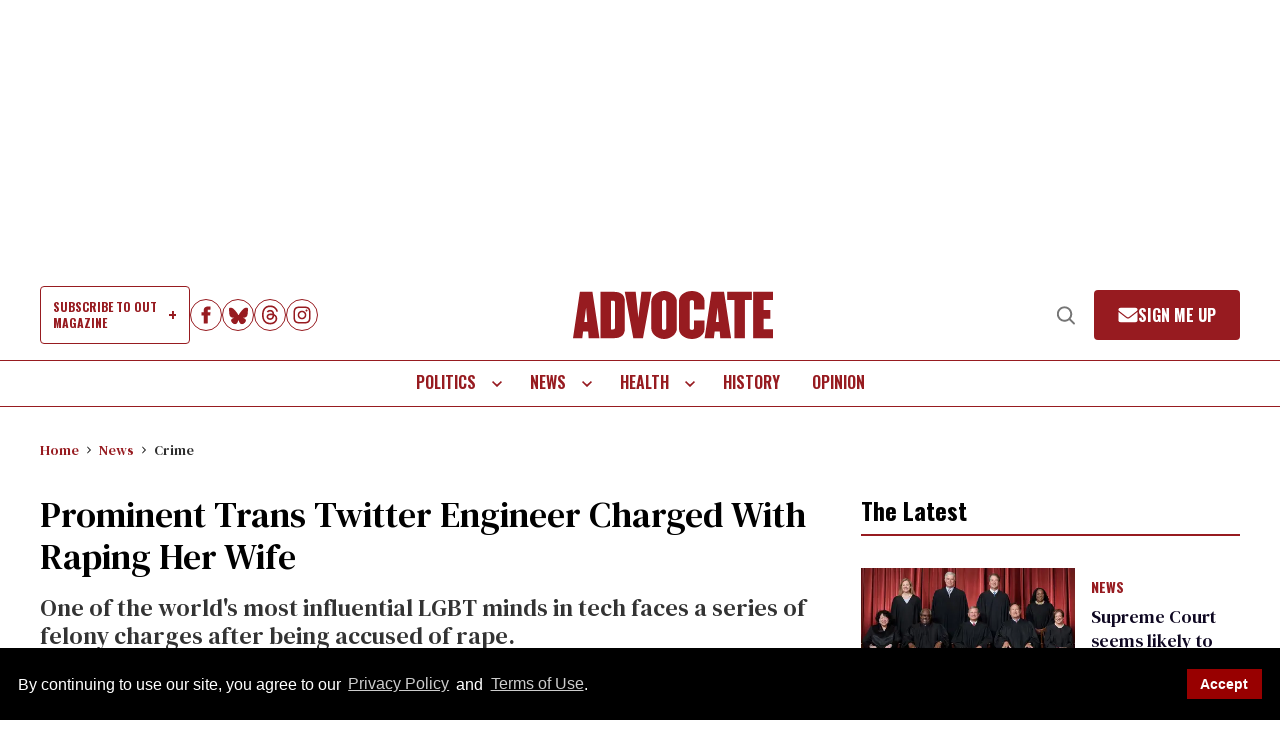

--- FILE ---
content_type: application/javascript; charset=utf-8
request_url: https://fundingchoicesmessages.google.com/f/AGSKWxXwX3zTE_6pZxv9VpCvzCdjaOw1H3Lja-csgFxcSwPJYYn15HBjGAvkY80tgoGVTwGO0Dbi_QwUpK0iaDAugCZesonnjBWH162gMVgJ0p4CR6-G3WM2-tq_VJBqOSkxpFuK_-YPurbsiWxXMl2x_jWxREy99cU0-akh-BwGwfcEIsd8AxPl8_WjxtMY/_/doubleclickloader._600x120__homad./advertise./adslides.
body_size: -1288
content:
window['3e0841a1-c0e5-43fe-9d08-4d270ff98d84'] = true;